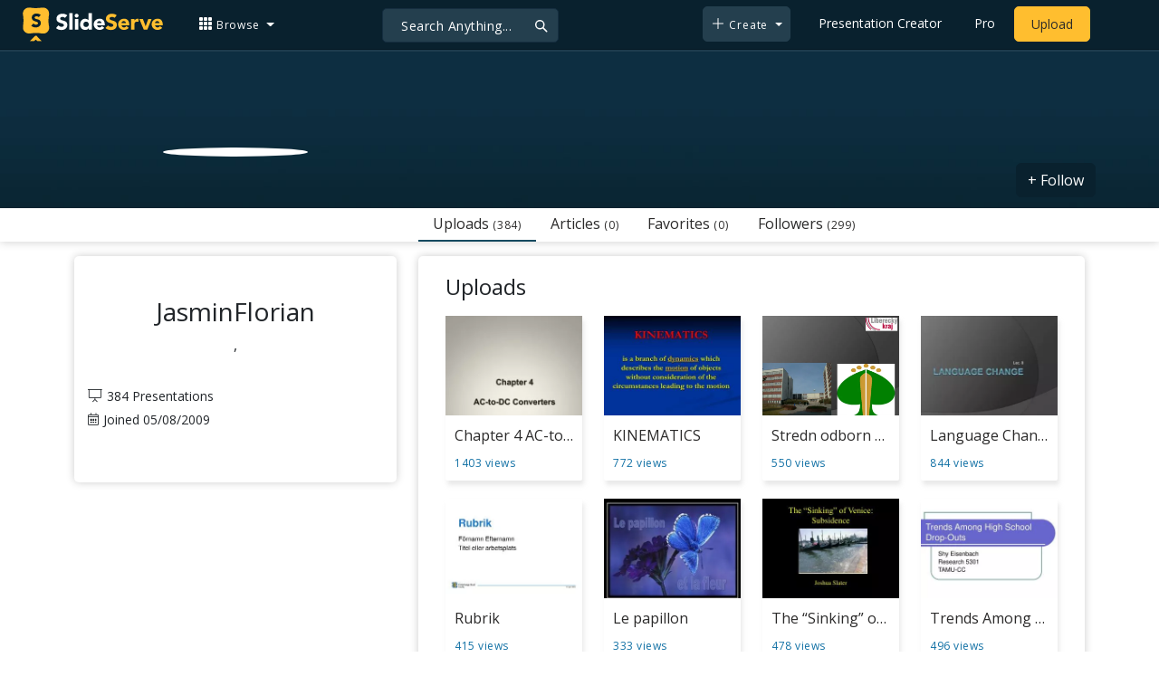

--- FILE ---
content_type: text/html; charset=UTF-8
request_url: https://www.slideserve.com/JasminFlorian
body_size: 10092
content:

<!doctype html>
<html lang="en">
<head>

<meta charset="utf-8">
<title>JasminFlorian Online Presentations Channel</title>
<meta name="viewport" content="width=device-width, initial-scale=1" >
<meta name="description" content="JasminFlorian online presentations channel on SlideServe. View and share presentations and documents online." >
<meta name="robots" content="index, follow" >
<meta property="fb:app_id" content="117162848378808" >
<link href='https://www.slideserve.com/img/favicon.ico' type='image/x-icon' rel='shortcut icon' >
<link rel="canonical" href="https://www.slideserve.com/JasminFlorian" >
<link rel="alternate" hreflang="en" href="https://www.slideserve.com/JasminFlorian" >
<link rel="alternate" hreflang="fr" href="https://fr.slideserve.com/JasminFlorian" >
<link rel="alternate" hreflang="x-default" href="https://www.slideserve.com/JasminFlorian" >
<meta name="abstract" content="JasminFlorian Online Presentations Channel" >
<meta name="author" content="JasminFlorian" >
<meta name="copyright" content="JasminFlorian Online Presentations Channel - by JasminFlorian" >
<meta property="og:site_name" content="SlideServe" >
<meta property="og:type" content="website">
<meta property="og:url" content="https://www.slideserve.com/JasminFlorian" >
	
<meta name="twitter:card" value="summary_large_image" >
<meta name="twitter:site" value="@SlideServe" >
  
   <link rel="stylesheet" href="https://www.slideserve.com/bootstrap-5.3.2-dist/css/bootstrap.min.css?v=1.0">
<style>
/*custom css for nav-bar*/    
html,body{overflow-x:hidden;}
body{min-height:100vh; font-family: 'Open Sans', sans-serif;}  
section{padding:3rem 0;}
.navbar-collapse {font-size: 14px;}
a{color:#fff;text-decoration:none;}
a:hover{color: #1271a5;}
.text-dark a{--bs-text-opacity:1; color:rgba(var(--bs-dark-rgb),var(--bs-text-opacity))!important;}
.mtc{margin-top:55px !important;}
.dropdown-item.active, .dropdown-item:active{background-color:unset}
.bi{vertical-align:-0.125em;fill:currentColor;}
.fw-prebold{font-weight:600 !important;}
.bg-dark{background-color:#09212e !important;}
.nav-scroller .nav {color:rgba(255, 255, 255, .75);}
.nav-scroller .nav-link{padding-top:.75rem;padding-bottom:.75rem;font-size:.875rem;color:#6c757d;}
.nav-scroller .nav-link:hover{color:#007bff;}
.nav-scroller .active{font-weight:500;color:#343a40;}
.bg-purple{background-color:#6f42c1;}             
.navbar{position:fixed;width:100%;min-height:55px;left:0px;top:0px;height:45px;margin:0;padding:2px 0px;border:0;border-bottom:1px solid #061924;background:#0c2b3d;color:#f5f5f5;box-shadow:0 2px 0 rgba(255, 255, 255, .07);z-index:1000;}
.nav-container{max-width:1540px;}
.nav-logo{max-width:155px;height:auto;}
.navbar-toggler{border:0;color:rgb(255 255 255);}
.f-size{width:1em;height:1em;display:inline-flex;} 
.ms-auto .nav-item{padding-right:10px;padding-left:10px;}
.nav-item, .nav-link, .navbar-search input::placeholder{color:#fff;}
.navbar-search{position:absolute;left:50%;top:9px;transform:translateX(-109%);z-index:1000;}
.navbar-search input{letter-spacing:0.5px;background:#243f4e;border:1px solid #152e40;border-radius:5px !important;color:#f5f5f5;font-size:14px;font-weight:400;padding:7.5px 20px;margin-right:5px;letter-spacing:0.5px;color:#fff;background-image:url("data:image/svg+xml;charset=utf-8,%3Csvg xmlns='http://www.w3.org/2000/svg' width='18' height='18' viewBox='0 0 24 24' fill='none' stroke='%23fff' stroke-width='2' stroke-linecap='round' stroke-linejoin='round'%3E%3Ccircle cx='11' cy='11' r='6'/%3E%3Cpath d='M21 21L15.65 15.65'/%3E%3C/svg%3E");background-repeat:no-repeat;background-position:right 10px center;} 
.navbar-search .btn-navs-back{position:fixed;left:0px;border:0;background:#09212e;color:#fff;width:54px;display:none;}
.navbar-login1{border:none;display:inline-block;text-decoration:none;text-align:center;color:#fff;background-color:transparent;min-width: 48px; min-height: 48px;} 
.navbar-login{
width: 48px;  /* Minimum touch size */
    height: 48px;
    display: flex;
    align-items: center;
    justify-content: center;
    padding: 8px;
    border-radius: 8px; /* Optional for rounded corners */
    border: none;
    background: transparent; /* Match navbar */
    cursor: pointer;
  }

.logged-in{padding-left:18px;}
.logged-in img{max-width:35px;}
.account-in.show{left:unset;right:30px;}
.my-account img{padding:0.3rem;max-width:4rem;}
.my-account .middle{align-items:center;display:flex;padding:0 1rem;}
.my-account .text{padding-left:0.2rem;overflow:hidden;text-overflow:ellipsis;max-width:calc(100% - 4rem);}
.my-account .small{font-size:71%;color:#92a9b9;}
.my-account p{margin:0;}

.navbar-nav.me-auto{padding-left:10px;}
.navbar-nav.ms-auto .dropdown{padding-left:5px;}
.dropdown-menu{background-color:#152e40;}
.dropdown-item{color:#fff;}
.dropdown-divider{border-top:1px solid #2b4252;}
.button-dark{background-color:#243f4e;border:1px solid #243f4e;margin:0px 3px;border-radius:5px;}
.upload-dark .nav-link{color:#fff;}
.upload-yello{background-color:#ffbe2f;border:1px solid #ffbe2f;margin:0px 3px;border-radius:5px;color:#2b2a2a !important;}
.upload-yello .nav-link{color:#2b2a2a;text-align:center}
.form-control.search:focus{color:#fff;background-color:#243f4e;border-color:#243f4e;outline:unset;box-shadow:unset;}

.g-ad-container {width: 100%;max-width: 728px;margin: 0 auto;padding: 0px;box-sizing: border-box;}
.g-ad {width: 100%;height: auto;text-align: center;padding: 0px;box-sizing: border-box;}
 /* Style for mobile */
@media screen and (max-width: 600px) {
		.ad-container {max-width: 300px;}
		.g-ad {height: 150px;}
}

/*[device width] >1320px*/
@media (min-width:1320px){.navbar-search{min-width:500px;transform:translateX(-77%);}}            
/*[device width] <991.98px*/
@media (max-width:991.98px){
  .mtc{margin-top:45px !important;}
  .navbar{min-height:55px;}
  .offcanvas-collapse{position:fixed;top:45px;bottom:0;right:100%;width:100%;padding-right:1rem;padding-left:1rem;overflow-y:auto;visibility:hidden;background-color:#0b2b3d;transition:transform .3s ease-in-out, visibility .3s ease-in-out;}
  .offcanvas-collapse.open{visibility:visible;transform:translateX(100%);}
  .navbar-toggler:focus{box-shadow:unset;}
  .navbar .navbar-brand{position:absolute;left:50%;top:50%;transform:translate(-50%,-50%);}
  .navbar-login{position:absolute;right:0px;margin-left: 10px;} 
  .navbar-login a {display: block;padding: 10px 16px; }
  .navbar-search{top:7px;width:10px;right:100px;left:unset;transform:unset;}
  .navbar-search input{background-color:#09212e;border:0;}
  .navbar-search input:focus{position:fixed;width:calc(100% - 60px);right:0px;}
  .navbar-search input:focus + .btn-navs-back{display:unset;}
}
	
	.ss-listing {box-shadow: rgba(0, 0, 0, 0.1) 0px 4px 12px; border: 0px;}
	.ss-listing p {font-size: 14px;}
	.ss-listing .card-footer {color: #6b6b6b; font-size: 14px; margin-top: 5px;}
	.ss-listing .card-footer a {color: #6b6b6b !important;}
	
	.ss-topics {box-shadow: rgba(0, 0, 0, 0.1) 0px 4px 12px; border: 0px;b}
	.player {box-shadow: 0px 0px 10px 0px rgba(0, 0, 0, 0.50);}
	.sharecontainer {background: #fbfbfb;}
/*custom css for nav-bar*/
	
	@media (max-width: 769px) { 
		.footer-copyright {display: block !important; text-align: center; width: 100%;}
		.footer-icon {margin: 0 auto;}
		.nav-logo { max-width: 130px; height: auto;}
		.mob-dark-btn { padding: 10px;}
	}
	
	/*@media (min-width:1500px) and (max-width:1559px) {
    .container-player { max-width: 76%;}
    }*/
	
	@media (min-width: 1600px), (min-width: 1500px) and (-webkit-device-pixel-ratio: 1.25) {
    .container-player { max-width: 62%;}
     }
	
	@media (min-width: 1600px), (min-width: 1500px) and (-webkit-device-pixel-ratio: 2) {
    /*.container-player { max-width: 1150px;}*/
	.container-player { max-width: 1331px;}	
     }
	
	/*@media (min-width: 1600px) .container { max-width: 1331px;}*/
	
	/*@media (min-width:1560px) and (max-width:1600px) {
    .container-player { max-width: 1520px;}
    }*/
}
	
</style>  <style>
  /*-----------card display--------------------------------*/
  .card-body{padding-bottom:2px;}
  .card-title,.card-text{overflow:hidden;display:-webkit-box;-webkit-line-clamp:1;-webkit-box-orient:vertical;text-overflow:ellipsis;}
  /*.card-title{font-family:'Roboto Slab',serif}*/
  .card-text{-webkit-line-clamp:2;}
  /*.card-title{max-height:45px;overflow:hidden;white-space:nowrap;text-overflow: ellipsis;font-family:'Roboto Slab',serif;margin:0 10px 10px;}
  .card-text{max-height:45px;height:40px;overflow:hidden;text-overflow:ellipsis;margin: 0 10px 10px;font-size: 13px;}*/
  .card-text.only{height:22px;margin-top:-6px;}
  .card-footer{background: transparent; border-top:0;}
  .card-footer.mt-{margin-top:-6px;}
  /*.card-footer ul{list-style:none;padding:0px;font-size:12px;line-height:18px;font-weight:400;display:flex;margin:5px 10px 5px;letter-spacing: 0.50px;}  */
  .card a:hover{color: #2b2a2a!important;}
  .card a{text-decoration: none;color: rgb(43,42,42)!important;}
  .row-cols-md-3 .card-img-top{margin:8px;width:calc(100% - 16px);}
  .pb{padding-bottom:50px}  
  /*-----------card display/-------------------------------*/  
</style><link href="https://www.slideserve.com/css/style.css?v=2.1" rel="stylesheet">
<link href="css/normal.css" rel="stylesheet">
<link href="css/profile.css" rel="stylesheet">
<style>
  .banner{ background-color: #0c202e; position: relative;display: block;margin-top: 50px;height: 180px;overflow: hidden;}
  .btn-secondary{background-color: #09212e;  border-color: #09212e;  color: #fff !important;}
  .user-bar{ box-shadow: 0px 0px 10px 0px rgba(0, 0, 0, 0.20);}
  .nav-pills .nav-link {border-radius: 0.25rem; font-size: 16px; color:#2b2a2a !important; cursor: pointer;}
  .nav-pills .nav-link.active, .nav-pills .show > .nav-link {
      font-size: 16px;
      color: #2b2a2a !important;
      background-color: rgba(238, 238, 238, 0);
      border-bottom: 2px solid #15495f;
      border-radius: 0px;
  }
  footer {
      border-bottom: none;
      background: #ffffff;
      border-top: none;
      padding: 0;
  }
  .navbar-login a{color: #fff; text-decoration: none;}
  .user-bar .display-1 a{color: #2b2a2a !important;}
  .user-bar .related-grid a, a:hover {text-decoration: none;}
  .user-bar a:focus, .user-bar a:hover {color: #1271a5 !important;}
  .user-bg {
    position: relative;
    padding-top: 1rem;
    padding-bottom: 1rem;
    background-repeat: no-repeat;
    background-size: cover;
    background-position: center;
  }
  .white-box {
    position: relative;
    display: flex;
    flex-direction: column;
    min-width: 0;
    min-height: 250px;
    word-wrap: break-word;
    background-color: #fff;
    background-clip: border-box;
    border-radius: 0px;
    padding: 10px 15px;
    border-radius: 5px;
    box-shadow: 0px 0px 10px 0px rgba(0, 0, 0, 0.20);
  }
  h1, h2, h3, h4, h5, h6 {
    font-weight: 400;
  }
  .profile-adjuster {
    padding-top: 45px;
  }
  .card-body{padding:0 0.5rem;}
  .card-text{font-size:0.9rem;-webkit-line-clamp:3;}
  .img-d{aspect-ratio:32/24;overflow:hidden;}
  .star{color:#ccc}
  .star.filled{color:#e39f08}
  .load-more .spinner-border,.load-more .l,.load-more.loading .lm{display:none;}
  .load-more.loading .spinner-border{display:inline-block;}
  .load-more.loading .l{display:unset;}
  @media (max-width:991.98px){
    .card-title{font-size:0.9rem;-webkit-line-clamp:1;}
    .card-text{font-size:0.8rem;-webkit-line-clamp:2;}
    .profile-adjuster {
        padding-top: 20px;
        margin-top: -110px;
        box-shadow: none !important;
        background-color: #ffffff08 !important;
    }
  }
  @media (min-width: 992px) {
    .display-2 {
        display: none;
  }
}
</style>
<!-- Google Tag Manager -->
<script>(function(w,d,s,l,i){w[l]=w[l]||[];w[l].push({'gtm.start':
new Date().getTime(),event:'gtm.js'});var f=d.getElementsByTagName(s)[0],
j=d.createElement(s),dl=l!='dataLayer'?'&l='+l:'';j.async=true;j.src=
'https://www.googletagmanager.com/gtm.js?id='+i+dl;f.parentNode.insertBefore(j,f);
})(window,document,'script','dataLayer','GTM-WNS5HCZ');</script>
<!-- End Google Tag Manager --></head>
<body id="user-profile">
  <svg xmlns="http://www.w3.org/2000/svg" style="display: none;">  
  <symbol id="grid-3x3-gap-fill" viewBox="0 0 16 16">
    <path d="M1 2a1 1 0 0 1 1-1h2a1 1 0 0 1 1 1v2a1 1 0 0 1-1 1H2a1 1 0 0 1-1-1V2zm5 0a1 1 0 0 1 1-1h2a1 1 0 0 1 1 1v2a1 1 0 0 1-1 1H7a1 1 0 0 1-1-1V2zm5 0a1 1 0 0 1 1-1h2a1 1 0 0 1 1 1v2a1 1 0 0 1-1 1h-2a1 1 0 0 1-1-1V2zM1 7a1 1 0 0 1 1-1h2a1 1 0 0 1 1 1v2a1 1 0 0 1-1 1H2a1 1 0 0 1-1-1V7zm5 0a1 1 0 0 1 1-1h2a1 1 0 0 1 1 1v2a1 1 0 0 1-1 1H7a1 1 0 0 1-1-1V7zm5 0a1 1 0 0 1 1-1h2a1 1 0 0 1 1 1v2a1 1 0 0 1-1 1h-2a1 1 0 0 1-1-1V7zM1 12a1 1 0 0 1 1-1h2a1 1 0 0 1 1 1v2a1 1 0 0 1-1 1H2a1 1 0 0 1-1-1v-2zm5 0a1 1 0 0 1 1-1h2a1 1 0 0 1 1 1v2a1 1 0 0 1-1 1H7a1 1 0 0 1-1-1v-2zm5 0a1 1 0 0 1 1-1h2a1 1 0 0 1 1 1v2a1 1 0 0 1-1 1h-2a1 1 0 0 1-1-1v-2z"/>
  </symbol>
  <symbol id="plus-lg" viewBox="0 0 16 16">
    <path fill-rule="evenodd" d="M8 2a.5.5 0 0 1 .5.5v5h5a.5.5 0 0 1 0 1h-5v5a.5.5 0 0 1-1 0v-5h-5a.5.5 0 0 1 0-1h5v-5A.5.5 0 0 1 8 2Z"/>
  </symbol>
  <symbol id="person-plus" viewBox="0 0 16 16">
    <path d="M6 8a3 3 0 1 0 0-6 3 3 0 0 0 0 6zm2-3a2 2 0 1 1-4 0 2 2 0 0 1 4 0zm4 8c0 1-1 1-1 1H1s-1 0-1-1 1-4 6-4 6 3 6 4zm-1-.004c-.001-.246-.154-.986-.832-1.664C9.516 10.68 8.289 10 6 10c-2.29 0-3.516.68-4.168 1.332-.678.678-.83 1.418-.832 1.664h10z"/>
    <path fill-rule="evenodd" d="M13.5 5a.5.5 0 0 1 .5.5V7h1.5a.5.5 0 0 1 0 1H14v1.5a.5.5 0 0 1-1 0V8h-1.5a.5.5 0 0 1 0-1H13V5.5a.5.5 0 0 1 .5-.5z"/>
  </symbol>
  <symbol id="arrow-left" viewBox="0 0 16 16">
    <path fill-rule="evenodd" d="M15 8a.5.5 0 0 0-.5-.5H2.707l3.147-3.146a.5.5 0 1 0-.708-.708l-4 4a.5.5 0 0 0 0 .708l4 4a.5.5 0 0 0 .708-.708L2.707 8.5H14.5A.5.5 0 0 0 15 8z"/>
  </symbol>
  <symbol id="facebook" viewBox="0 0 16 16">
    <path d="M16 8.049c0-4.446-3.582-8.05-8-8.05C3.58 0-.002 3.603-.002 8.05c0 4.017 2.926 7.347 6.75 7.951v-5.625h-2.03V8.05H6.75V6.275c0-2.017 1.195-3.131 3.022-3.131.876 0 1.791.157 1.791.157v1.98h-1.009c-.993 0-1.303.621-1.303 1.258v1.51h2.218l-.354 2.326H9.25V16c3.824-.604 6.75-3.934 6.75-7.951z"/>
  </symbol>
  <symbol id="twitter" viewBox="0 0 16 16">
    <path d="M5.026 15c6.038 0 9.341-5.003 9.341-9.334 0-.14 0-.282-.006-.422A6.685 6.685 0 0 0 16 3.542a6.658 6.658 0 0 1-1.889.518 3.301 3.301 0 0 0 1.447-1.817 6.533 6.533 0 0 1-2.087.793A3.286 3.286 0 0 0 7.875 6.03a9.325 9.325 0 0 1-6.767-3.429 3.289 3.289 0 0 0 1.018 4.382A3.323 3.323 0 0 1 .64 6.575v.045a3.288 3.288 0 0 0 2.632 3.218 3.203 3.203 0 0 1-.865.115 3.23 3.23 0 0 1-.614-.057 3.283 3.283 0 0 0 3.067 2.277A6.588 6.588 0 0 1 .78 13.58a6.32 6.32 0 0 1-.78-.045A9.344 9.344 0 0 0 5.026 15z"/>
  </symbol>
  <symbol id="youtube" viewBox="0 0 16 16">
    <path d="M8.051 1.999h.089c.822.003 4.987.033 6.11.335a2.01 2.01 0 0 1 1.415 1.42c.101.38.172.883.22 1.402l.01.104.022.26.008.104c.065.914.073 1.77.074 1.957v.075c-.001.194-.01 1.108-.082 2.06l-.008.105-.009.104c-.05.572-.124 1.14-.235 1.558a2.007 2.007 0 0 1-1.415 1.42c-1.16.312-5.569.334-6.18.335h-.142c-.309 0-1.587-.006-2.927-.052l-.17-.006-.087-.004-.171-.007-.171-.007c-1.11-.049-2.167-.128-2.654-.26a2.007 2.007 0 0 1-1.415-1.419c-.111-.417-.185-.986-.235-1.558L.09 9.82l-.008-.104A31.4 31.4 0 0 1 0 7.68v-.123c.002-.215.01-.958.064-1.778l.007-.103.003-.052.008-.104.022-.26.01-.104c.048-.519.119-1.023.22-1.402a2.007 2.007 0 0 1 1.415-1.42c.487-.13 1.544-.21 2.654-.26l.17-.007.172-.006.086-.003.171-.007A99.788 99.788 0 0 1 7.858 2h.193zM6.4 5.209v4.818l4.157-2.408L6.4 5.209z"/>
  </symbol>
  <symbol id="pinterest" viewBox="0 0 16 16">
    <path d="M8 0a8 8 0 0 0-2.915 15.452c-.07-.633-.134-1.606.027-2.297.146-.625.938-3.977.938-3.977s-.239-.479-.239-1.187c0-1.113.645-1.943 1.448-1.943.682 0 1.012.512 1.012 1.127 0 .686-.437 1.712-.663 2.663-.188.796.4 1.446 1.185 1.446 1.422 0 2.515-1.5 2.515-3.664 0-1.915-1.377-3.254-3.342-3.254-2.276 0-3.612 1.707-3.612 3.471 0 .688.265 1.425.595 1.826a.24.24 0 0 1 .056.23c-.061.252-.196.796-.222.907-.035.146-.116.177-.268.107-1-.465-1.624-1.926-1.624-3.1 0-2.523 1.834-4.84 5.286-4.84 2.775 0 4.932 1.977 4.932 4.62 0 2.757-1.739 4.976-4.151 4.976-.811 0-1.573-.421-1.834-.919l-.498 1.902c-.181.695-.669 1.566-.995 2.097A8 8 0 1 0 8 0z"/>
  </symbol>
</svg>  <!-- Navigation -->
<nav class="navbar navbar-expand-lg fixed-top navbar-dark bg-dark" aria-label="Main navigation">
  <div class="container-fluid nav-container">
    <button class="navbar-toggler p-0 border-0" type="button" id="navbarSideCollapse" aria-label="Toggle navigation">
      <span class="navbar-toggler-icon f-size"></span>
    </button>
    <a class="navbar-brand" href="\">
      <img class="nav-logo" title="SlideServe" alt="SlideServe" src="https://www.slideserve.com/img/logo.svg" width="562" height="139">
    </a>
    <form class="form-inline ml-3 navbar-search" action="/search/presentations/">
        <div class="input-group">
          <input type="text" class="form-control search" name="q" placeholder="Search Anything...">
          <button class="btn btn-navs-back" type="button">
            <svg class="bi" width="24" height="24"><use xlink:href="#arrow-left"></use></svg>
          </button>
        </div>
    </form>
    <div class="navbar-collapse offcanvas-collapse">
        <ul class="navbar-nav me-auto">
          <li class="nav-item dropdown">
            <a class="nav-link dropdown-toggle" href="#" role="button" data-bs-toggle="dropdown" aria-expanded="false">
              <svg class="bi" width="16" height="16"><use xlink:href="#grid-3x3-gap-fill"></use></svg>
              <span>Browse</span>
            </a>
            <ul class="dropdown-menu" aria-labelledby="navbarDropdown">
              <li><a class="dropdown-item"  href="/presentations">Recent Presentations</a></li>
              <li><a class="dropdown-item"  href="/articles">Recent Articles</a></li>
              <li><a class="dropdown-item" href="/topics">Content Topics</a></li>
              <li><a class="dropdown-item" href="/updates">Updated Contents</a></li>
              <li><a class="dropdown-item" href="/featured">Featured Contents</a></li>
              <li><hr class="dropdown-divider"></li>
              <li><a class="dropdown-item" href="/powerpoint-templates">PowerPoint Templates</a></li>
            </ul>
          </li>
        </ul>
        <ul class="navbar-nav ms-auto">
          <li class="nav-item dropdown">
            <button class="nav-link dropdown-toggle button-dark mob-dark-btn" href="#" role="button" data-bs-toggle="dropdown" aria-expanded="false">
              <svg class="bi" width="16" height="16"><use xlink:href="#plus-lg"></use></svg>
              <span>Create</span>
            </button>
            <ul class="dropdown-menu" aria-labelledby="navbarDropdown">
              <li><a class="dropdown-item" href="/create">Presentation</a></li>
              <li><a class="dropdown-item" href="/online-article">Article</a></li>
              <li><a class="dropdown-item" href="/online-survey">Survey</a></li>
              <li><a class="dropdown-item" href="/online-quiz">Quiz</a></li>
              <li><a class="dropdown-item" href="/lead-generation">Lead-form</a></li>
              <li><a class="dropdown-item" href="/create?type=ebook">E-Book</a></li>
            </ul>
          </li>
          <li class="nav-item">
            <a class="nav-link" href="https://www.slideserve.com/create">Presentation Creator</a>
          </li>
          <li class="nav-item">
            <a class="nav-link" href="/pro">Pro</a>
          </li>
          <li class="nav-item upload-yello">
            <a class="nav-link" href="/upload" aria-label="Upload content to SlideServe">Upload</a>
          </li>
        </ul>
    </div>
    <button class="navbar-login" aria-label="Login to SlideServe"></button>
  </div>
</nav>
<!-- Navigation/ -->
  <div class="banner">
     <img class="img-fluid w-100" alt="" src="/img/banner/banner.jpg" style="transform:none;">
  </div>
  <div class="container-fluid bg-white user-bar">
    <div class="container position-relative">
    <div class="row">
      <div class="col-lg-4">
      </div>
      <div class="col-lg-8">
        <div class="display-1">
          <!-- tab -->
            <ul class="nav nav-pills w-100">
              <li class=" nav-item">
                <a aria-expanded="false" class="nav-link active" data-bs-toggle="tab" data-bs-target="#public">Uploads <span>(384)</span></a>
              </li>
                            <li class="nav-item">
                <a aria-expanded="false" class="nav-link" data-bs-toggle="tab" data-bs-target="#stories" onclick="loadProfileTab('stories',1,1139);">Articles <span>(0)</span></a>
              </li>
              <li class="nav-item">
                <a aria-expanded="false" class="nav-link" data-bs-toggle="tab" data-bs-target="#favorites" onclick="loadProfileTab('favorites',1,1139);">Favorites <span>(0)</span></a>
              </li>
              <li class="nav-item">
                <a aria-expanded="false" class="nav-link" data-bs-toggle="tab" data-bs-target="#followers" onclick="loadProfileTab('followers',1,1139);">Followers <span>(299)</span></a>
              </li>
            </ul>
            <!-- tab/ -->
        </div>
        <!-- follow btn -->
                <a href="JavaScript:void(0)" onclick="followuser(1139,'JasminFlorian','i','on');" class="btn btn-secondary" style="position: absolute; top: -50px; right: 0px;z-index:100">+ Follow</a>
        <!-- follow btn -->
      </div>
    </div>
    </div>
  </div>
  <!-- user img tab area/ -->
  <!-- user details -->
  <section class="m-0 p-0">
    <div class="m-0 user-bg">
      <div class="container position-relative">
        <div class="row">
          <!-- user-details -->
          <div class="col-lg-4 col-md-12">
            <div class="white-box profile-adjuster">
             <img src="/photo/1139.jpeg" class="profile-img" alt="" />
            <h1 class="text-center h3">JasminFlorian</h1>
            <p class="text-center">, </p>
            <p></p>
            <ul class="list-unstyled profile-list">
              <li> <i class="ss-icon-presentation"></i>384 Presentations</li>
                                          <li> <i class="ss-icon-calendar-alt"></i>Joined 05/08/2009</li>


            </ul>
                        <ul class="list-unstyled profile-social">
                          </ul>
            </div>
          </div>
          <!-- user-details/ -->
          <!-- tab-content -->
          <div class="col-lg-8 col-md-12">
            <div class="display-2">
              <!-- tab -->
              <ul class="nav nav-pills w-100">
                <li class=" nav-item">
                  <a aria-expanded="false" class="nav-link active" data-toggle="tab" href="#public">Uploads <span>(384)</span></a>
                </li>
                                <li class="nav-item">
                  <a aria-expanded="false" class="nav-link" data-toggle="tab" href="#favorites" onclick="loadProfileTab('favorites',1,1139);">Favorites <span>(0)</span></a>
                </li>
                <li class="nav-item">
                  <a aria-expanded="false" class="nav-link" data-toggle="tab" href="#channels" onclick="loadProfileTab('channels',1,1139);">Channels <span>(0)</span></a>
                </li>
                <li class="nav-item">
                  <a aria-expanded="false" class="nav-link" data-toggle="tab" href="#followers" onclick="loadProfileTab('followers',1,1139);">Followers <span>(299)</span></a>
                </li>
              </ul>
                <!-- tab/ -->
            </div>
            <div class="tab-content white-box">
              <!-- public -->
              <div class="tab-pane active" id="public">
              <div class="box pb-1">
                <h4>Uploads</h4>
              <div class="row">
                                <div class="col-md-3 col-sm-6 col-xs-12">
                    <div class="list-item">
                      <a class="list-link" href="/JasminFlorian/chapter-4-ac-to-dc-converters-powerpoint-ppt-presentation" title="Chapter 4 AC-to-DC Converters" ><div class="list-image"><img src="https://cdn0.slideserve.com/1490813/chapter-4-ac-to-dc-converters-dt.jpg" alt="Chapter 4 AC-to-DC Converters" ></div>
                        <span>Chapter 4 AC-to-DC Converters</span></a>
                        <ul><li class="blue-clr">1403 views</li></ul>
                     </div>
                </div>
                                <div class="col-md-3 col-sm-6 col-xs-12">
                    <div class="list-item">
                      <a class="list-link" href="/JasminFlorian/kinematics" title="KINEMATICS" ><div class="list-image"><img src="https://cdn0.slideserve.com/1489638/kinematics-dt.jpg" alt="KINEMATICS" ></div>
                        <span>KINEMATICS</span></a>
                        <ul><li class="blue-clr">772 views</li></ul>
                     </div>
                </div>
                                <div class="col-md-3 col-sm-6 col-xs-12">
                    <div class="list-item">
                      <a class="list-link" href="/JasminFlorian/stredn-odborn-kola-a-stredn-odborn-ucili-te-cesk-l-pa-28-r-jna-2707-pr-spevkov-organizace" title="Stredn odborn kola a Stredn odborn ucili te, Cesk L pa, 28.r jna 2707, pr spevkov organizace" ><div class="list-image"><img src="https://cdn4.slideserve.com/1482342/slide1-dt.jpg" alt="Stredn odborn kola a Stredn odborn ucili te, Cesk L pa, 28.r jna 2707, pr spevkov organizace" ></div>
                        <span>Stredn odborn kola a Stredn odborn ucili te, Cesk L pa, 28.r jna 2707, pr spevkov organizace</span></a>
                        <ul><li class="blue-clr">550 views</li></ul>
                     </div>
                </div>
                                <div class="col-md-3 col-sm-6 col-xs-12">
                    <div class="list-item">
                      <a class="list-link" href="/JasminFlorian/language-change" title="Language Change" ><div class="list-image"><img src="https://cdn0.slideserve.com/1478410/lec-8-dt.jpg" alt="Language Change" ></div>
                        <span>Language Change</span></a>
                        <ul><li class="blue-clr">844 views</li></ul>
                     </div>
                </div>
                                <div class="col-md-3 col-sm-6 col-xs-12">
                    <div class="list-item">
                      <a class="list-link" href="/JasminFlorian/rubrik" title="Rubrik" ><div class="list-image"><img src="https://cdn0.slideserve.com/1467657/rubrik-dt.jpg" alt="Rubrik" ></div>
                        <span>Rubrik</span></a>
                        <ul><li class="blue-clr">415 views</li></ul>
                     </div>
                </div>
                                <div class="col-md-3 col-sm-6 col-xs-12">
                    <div class="list-item">
                      <a class="list-link" href="/JasminFlorian/le-papillon" title="Le papillon" ><div class="list-image"><img src="https://cdn0.slideserve.com/1466124/slide1-dt.jpg" alt="Le papillon" ></div>
                        <span>Le papillon</span></a>
                        <ul><li class="blue-clr">333 views</li></ul>
                     </div>
                </div>
                                <div class="col-md-3 col-sm-6 col-xs-12">
                    <div class="list-item">
                      <a class="list-link" href="/JasminFlorian/the-sinking-of-venice-subsidence" title="The “Sinking” of Venice: Subsidence" ><div class="list-image"><img src="https://cdn0.slideserve.com/1463535/the-sinking-of-venice-subsidence-dt.jpg" alt="The “Sinking” of Venice: Subsidence" ></div>
                        <span>The “Sinking” of Venice: Subsidence</span></a>
                        <ul><li class="blue-clr">478 views</li></ul>
                     </div>
                </div>
                                <div class="col-md-3 col-sm-6 col-xs-12">
                    <div class="list-item">
                      <a class="list-link" href="/JasminFlorian/trends-among-high-school-drop-outs" title="Trends Among High School Drop-Outs" ><div class="list-image"><img src="https://cdn0.slideserve.com/1447437/trends-among-high-school-drop-outs-dt.jpg" alt="Trends Among High School Drop-Outs" ></div>
                        <span>Trends Among High School Drop-Outs</span></a>
                        <ul><li class="blue-clr">496 views</li></ul>
                     </div>
                </div>
                                <div class="col-md-3 col-sm-6 col-xs-12">
                    <div class="list-item">
                      <a class="list-link" href="/JasminFlorian/chaos-or-negligence" title="Chaos or Negligence?" ><div class="list-image"><img src="https://cdn0.slideserve.com/1442838/chaos-or-negligence-dt.jpg" alt="Chaos or Negligence?" ></div>
                        <span>Chaos or Negligence?</span></a>
                        <ul><li class="blue-clr">693 views</li></ul>
                     </div>
                </div>
                                <div class="col-md-3 col-sm-6 col-xs-12">
                    <div class="list-item">
                      <a class="list-link" href="/JasminFlorian/cass-marsfield-phil-diamond-4-october-2011-powerpoint-ppt-presentation" title="CASS, Marsfield Phil Diamond 4 October 2011" ><div class="list-image"><img src="https://cdn0.slideserve.com/1438047/cass-marsfield-phil-diamond-4-october-2011-dt.jpg" alt="CASS, Marsfield Phil Diamond 4 October 2011" ></div>
                        <span>CASS, Marsfield Phil Diamond 4 October 2011</span></a>
                        <ul><li class="blue-clr">227 views</li></ul>
                     </div>
                </div>
                                <div class="col-md-3 col-sm-6 col-xs-12">
                    <div class="list-item">
                      <a class="list-link" href="/JasminFlorian/thoracic-imaging" title="Thoracic Imaging" ><div class="list-image"><img src="https://cdn0.slideserve.com/1432013/thoracic-imaging-dt.jpg" alt="Thoracic Imaging" ></div>
                        <span>Thoracic Imaging</span></a>
                        <ul><li class="blue-clr">967 views</li></ul>
                     </div>
                </div>
                                <div class="col-md-3 col-sm-6 col-xs-12">
                    <div class="list-item">
                      <a class="list-link" href="/JasminFlorian/il-ruolo-di-legacoop-nei-servizi-integrati-per-l-infanzia-roma-13-maggio-2009" title="Il ruolo di Legacoop Nei servizi integrati per l infanzia Roma 13 maggio 2009" ><div class="list-image"><img src="https://cdn4.slideserve.com/1430198/slide1-dt.jpg" alt="Il ruolo di Legacoop Nei servizi integrati per l infanzia Roma 13 maggio 2009" ></div>
                        <span>Il ruolo di Legacoop Nei servizi integrati per l infanzia Roma 13 maggio 2009</span></a>
                        <ul><li class="blue-clr">510 views</li></ul>
                     </div>
                </div>
                                <div class="col-md-3 col-sm-6 col-xs-12">
                    <div class="list-item">
                      <a class="list-link" href="/JasminFlorian/dokuz-eylul-university-school-of-maritime-business-and-management-department-of-deck" title="DOKUZ EYLUL UNIVERSITY SCHOOL OF MARITIME BUSINESS AND MANAGEMENT DEPARTMENT OF DECK" ><div class="list-image"><img src="https://cdn0.slideserve.com/1416219/slide1-dt.jpg" alt="DOKUZ EYLUL UNIVERSITY SCHOOL OF MARITIME BUSINESS AND MANAGEMENT DEPARTMENT OF DECK" ></div>
                        <span>DOKUZ EYLUL UNIVERSITY SCHOOL OF MARITIME BUSINESS AND MANAGEMENT DEPARTMENT OF DECK</span></a>
                        <ul><li class="blue-clr">527 views</li></ul>
                     </div>
                </div>
                                <div class="col-md-3 col-sm-6 col-xs-12">
                    <div class="list-item">
                      <a class="list-link" href="/JasminFlorian/le-communiqu-de-presse-pour-qu-il-soit-efficace" title="LE COMMUNIQUÉ DE PRESSE… …POUR QU’IL SOIT EFFICACE!" ><div class="list-image"><img src="https://cdn0.slideserve.com/1414561/slide1-dt.jpg" alt="LE COMMUNIQUÉ DE PRESSE… …POUR QU’IL SOIT EFFICACE!" ></div>
                        <span>LE COMMUNIQUÉ DE PRESSE… …POUR QU’IL SOIT EFFICACE!</span></a>
                        <ul><li class="blue-clr">755 views</li></ul>
                     </div>
                </div>
                                <div class="col-md-3 col-sm-6 col-xs-12">
                    <div class="list-item">
                      <a class="list-link" href="/JasminFlorian/tybee-island" title="TYBEE ISLAND" ><div class="list-image"><img src="https://cdn4.slideserve.com/1413430/slide1-dt.jpg" alt="TYBEE ISLAND" ></div>
                        <span>TYBEE ISLAND</span></a>
                        <ul><li class="blue-clr">777 views</li></ul>
                     </div>
                </div>
                                <div class="col-md-3 col-sm-6 col-xs-12">
                    <div class="list-item">
                      <a class="list-link" href="/JasminFlorian/assessment-of-fetal-well-being" title="Assessment of Fetal Well Being" ><div class="list-image"><img src="https://cdn4.slideserve.com/1398969/slide1-dt.jpg" alt="Assessment of Fetal Well Being" ></div>
                        <span>Assessment of Fetal Well Being</span></a>
                        <ul><li class="blue-clr">751 views</li></ul>
                     </div>
                </div>
                
              </div>
                            <div class="col-12 loadmore-line"><a href="/JasminFlorian/presentations" class="btn-loadmore">View All</a></div>
                        </div>
          </div>
          <!-- public/ -->
          <!-- private -->
          <div class="tab-pane" id="private">

          </div>
          <!-- private/ -->
          <!-- favorites -->
          <div class="tab-pane" id="favorites">

          </div>
          <!-- favorites/ -->
          <!-- channels -->
          <div class="tab-pane" id="stories">

          </div>
          <!-- channels/ -->
          <!-- followers -->
          <div class="tab-pane mt-1" id="followers">

          </div>
          <!-- followers/ -->
        </div>
      </div>
      <!-- tab-content/ -->
    </div><!-- row/ -->
    </div>
    </div>
  </section>
  <!-- user details/ -->
  <script>
    /*---jQury loaded---*/
    function onInItJqLoad(){
       tagLoader.load("https://www.slideserve.com/js/main.js?v=1.11","script",null);

    }
    /*---jQury loaded/---*/

    /*---event initialized---*/
    function onInItEvent(){

    }
    /*---event initialized---*/
  </script>
  <!-- footer -->
<div class="container">
<footer class="footer mt-auto py-3 my-4">
  <ul class="nav justify-content-center ">
    <li class="nav-item"><a href="//www.slideserve.com" class="nav-link px-2 text-body-secondary" lang="en" hreflang="en" title="#ChangeMarketing Services - English">English</a></li>
    <li class="nav-item"><a href="//fr.slideserve.com" class="nav-link px-2 text-body-secondary" lang="fr" hreflang="fr" title="#ChangeMarketing Services - Français">Français</a></li>
  </ul>
  <ul class="nav justify-content-center border-bottom pb-3 mb-3">
    <li class="nav-item"><a href="/about" class="nav-link px-2 text-body-secondary" target="_blank" title="About">About</a></li>
    <li class="nav-item"><a href="/privacy" class="nav-link px-2 text-body-secondary" target="_blank" title="Privacy">Privacy</a></li>
    <li class="nav-item"><a href="/dmca" class="nav-link px-2 text-body-secondary" target="_blank" title="Dmca">DMCA</a></li>
    <li class="nav-item"><a href="https://blog.slideserve.com" class="nav-link px-2 text-body-secondary" target="_blank" title="Blog">Blog</a></li>
    <li class="nav-item"><a href="/contact" class="nav-link px-2 text-body-secondary" target="_blank" title="Contact">Contact</a></li>
  </ul>
  <div class="d-flex flex-wrap justify-content-between align-items-center">
    <div class="col-md-4 d-flex align-items-center footer-copyright">
      <span class="mb-3 mb-md-0 text-body-secondary"> © 2026 SlideServe. All rights reserved </span>
    </div>
    <ul class="nav col-md-4 justify-content-end list-unstyled d-flex footer-icon">
      <li class="m-2 p-2"><a class="text-body-secondary" href="https://www.facebook.com/SlideServe" target="_blank" rel="noopener" title="Facebook"><svg class="bi" width="26" height="26"><use xlink:href="#facebook"></use></svg></a></li>
      <li class="m-2 p-2"><a class="text-body-secondary" href="https://twitter.com/slideserve" target="_blank" rel="noopener" title="Twitter"><svg class="bi" width="26" height="26"><use xlink:href="#twitter"></use></svg></a></li>
      <li class="m-2 p-2"><a class="text-body-secondary" href="https://www.youtube.com/user/SlideServe" target="_blank" rel="noopener" title="Youtube" ><svg class="bi" width="26" height="26"><use xlink:href="#youtube"></use></svg></a></li>
      <li class="m-2 p-2"><a class="text-body-secondary" href="https://www.pinterest.com/slideserve/" target="_blank" rel="noopener" title="Pinterest"><svg class="bi" width="26" height="26"><use xlink:href="#pinterest"></use></svg></a></li>

    </ul>
  </div>
</footer>
</div>
<!-- footer/ -->
<!-- Google tag (gtag.js) -->
<script async src="https://www.googletagmanager.com/gtag/js?id=G-534BDNWH21"></script>
<script>
  window.dataLayer = window.dataLayer || [];
  function gtag(){dataLayer.push(arguments);}
  gtag('js', new Date());
  gtag('config', 'G-534BDNWH21');
</script>
<script>
  /*----navbar------*/
  (() => {
    'use strict'
    document.querySelector('#navbarSideCollapse').addEventListener('click', () => {
    document.querySelector('.offcanvas-collapse').classList.toggle('open')
    })
  })()
  /*----navbar/------*/
  /*----custom script/------*/
  var tagLoader ={};
  tagLoader.load = function(link,type,fun){
    var elmnt = document.createElement(type);
    if(type =="script") elmnt.src = link;
    else if(type =="link") elmnt.href = link;
    if(fun) elmnt.onload = fun;
    document.body.appendChild(elmnt);
  };
  function onJqLoaded(){
    if(typeof onInItJqLoad == 'function')
     setTimeout(onInItJqLoad,10);

    $.ajax({
        type: "POST",
        url: "/actions/get-live-data.php?vid="+$('#video_vid').val(),
        success: function(data) {
          $('.navbar-login').replaceWith(data.navLoginContent);
          if(typeof data.liksAndViewsContent != 'undefined')
           $('.like-views').html(data.liksAndViewsContent);
       }
    });

    $(document).on('mousemove scroll keydown click',inItEventD);
    function inItEventD(e){detectEvent();$(document).off('mousemove scroll keydown click',inItEventD);}
    var prevAcc = null;
    $(window).on('devicemotion', onDeviceMotion);
    function onDeviceMotion(e) {
      var acc = e.originalEvent.accelerationIncludingGravity;
      if(prevAcc == {}){$(window).data('prevAcc',{x:acc.x,y:acc.y,z:acc.z}); return;}
      if(prevAcc === null){prevAcc = {x:acc.x,y:acc.y,z:acc.z};}
      if (Math.abs(acc.x-prevAcc.x) > 0 || Math.abs(acc.x-prevAcc.x) > 0 || Math.abs(acc.x-prevAcc.x) > 0 ) {detectEvent();$(window).off('devicemotion',onDeviceMotion);}
    }
  }
  let bEventDetected = false;
  function detectEvent() {
    if(bEventDetected) return;
    bEventDetected = true;
    setTimeout(inItLazyLoad,10);
    if(typeof onInItEvent == 'function')
     setTimeout(onInItEvent,10);
      }
  function inItLazyLoad(){
     tagLoader.load("https://www.slideserve.com/js/lazysizes.5.1.2.min.js","script",null);
  }
  /*----custom script/------*/
</script>
<script src="https://www.slideserve.com/bootstrap-5.3.2-dist/js/bootstrap.bundle.min.js"></script>
<script src="https://www.slideserve.com/js/jquery.3.7.0.min.js" async onload="onJqLoaded()" ></script>
<link rel="stylesheet" href="https://fonts.googleapis.com/css?family=Open+Sans:400,400i,600,700%7CRoboto+Slab&display=swap" async >
</body>
</html>
